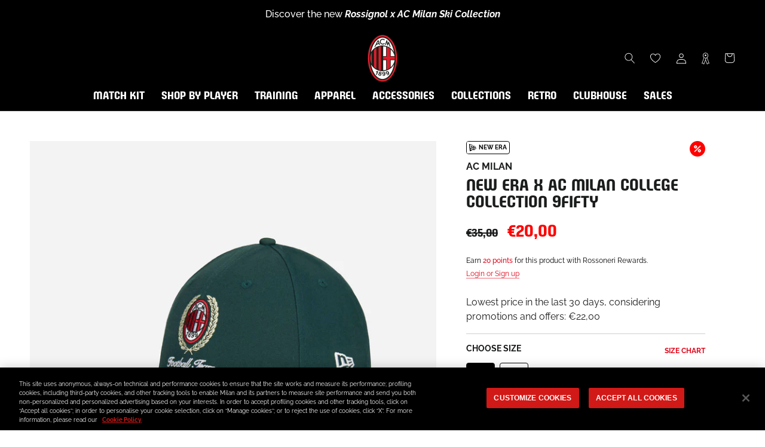

--- FILE ---
content_type: text/html; charset=utf-8
request_url: https://store.acmilan.com/en-la/tools/tabarnapp-ad/v1_1/default,dealIds/smart_cart_liquid.ejs?EUR12345905&tabarnapp
body_size: -526
content:

{
"isStaffMember":false,
"now": "2026-01-22 08:10",
"prod_extra":{"0":{}
},
"prod_col": {"0":[]
  },"has_carthook":false,"currency":"EUR","money_format":"€{{amount_with_comma_separator}}","money_with_currency_format":"€{{amount_with_comma_separator}}","cbt":"default,dealIds"
}


--- FILE ---
content_type: text/javascript; charset=utf-8
request_url: https://store.acmilan.com/en-la/cart/update.js?_tbn_ignored&tabarnapp
body_size: 105
content:
{"token":"hWN7tQkn28srlOtXzlsQOQLa?key=452bb85febba04c3243e54514dd632e3","note":null,"attributes":{},"original_total_price":0,"total_price":0,"total_discount":0,"total_weight":0.0,"item_count":0,"items":[],"requires_shipping":false,"currency":"EUR","items_subtotal_price":0,"cart_level_discount_applications":[],"discount_codes":[],"items_changelog":{"added":[]}}

--- FILE ---
content_type: text/json
request_url: https://conf.config-security.com/model
body_size: 86
content:
{"title":"recommendation AI model (keras)","structure":"release_id=0x67:2a:34:76:61:5d:6a:60:23:27:7c:23:33:4b:4d:4c:5d:3e:65:52:64:23:33:4e:5e:63:5b:2b:5b;keras;vs55zjyre69mwsphdfgpf7p3st50ieqsbkfvyswzguuoy5amczsq8g3na9vhggfkljdwv5fn","weights":"../weights/672a3476.h5","biases":"../biases/672a3476.h5"}